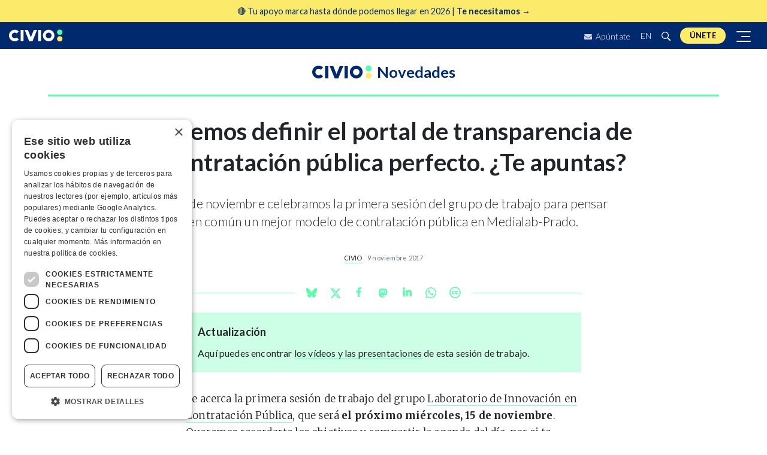

--- FILE ---
content_type: text/html
request_url: https://civio.es/novedades/2017/11/09/definamos-el-portal-de-transparencia-de-la-contratacion-publica-perfecto-te-apuntas/
body_size: 15797
content:











<!DOCTYPE html>
<html lang="es">
  <head>
    <meta charset="utf-8">
    <meta http-equiv="X-UA-Compatible" content="IE=edge">
    <meta name="viewport" content="width=device-width, initial-scale=1, shrink-to-fit=no">
    <title>Queremos definir el portal de transparencia de la contratación pública perfecto. ¿Te apuntas? | Civio</title>
    <meta name="description" content="El 15 de noviembre celebramos la primera sesión del grupo de trabajo para pensar en común un mejor modelo de contratación pública en Medialab-Prado.">
    
    
    <meta name="google-site-verification" content="ikU4i652Yz58S90LHovfuNWNNOgGQtXKp_ta-jJs02M" />

    <link rel="apple-touch-icon" sizes="180x180" href="/assets/img/apple-touch-icon.png">
    <link rel="icon" type="image/png" sizes="32x32" href="/assets/img/favicon-32x32.png">
    <link rel="icon" type="image/png" sizes="16x16" href="/assets/img/favicon-16x16.png">
    <link rel="manifest" href="/assets/img/manifest.json">
    <link rel="mask-icon" href="/assets/img/safari-pinned-tab.svg" color="#5bbad5">
    <meta name="theme-color" content="#ffffff">

    <!-- Facebook Open Graph metatags -->
    <meta property="og:title" content="Queremos definir el portal de transparencia de la contratación pública perfecto. ¿Te apuntas?" />
    <meta property="og:locale" content="es_ES" />
    <meta property="og:description" content="El 15 de noviembre celebramos la primera sesión del grupo de trabajo para pensar en común un mejor modelo de contratación pública en Medialab-Prado." />
    <meta property="og:url" content="https://civio.es/novedades/2017/11/09/definamos-el-portal-de-transparencia-de-la-contratacion-publica-perfecto-te-apuntas/" />
    <meta property="og:site_name" content="Civio" />
    <meta property="og:type" content="website" />
    <meta property="fb:app_id" content="863910230441844" />
    <meta property="og:image" content="https://civio.es/assets/img/civio-thumbnail.jpeg" />

    <link rel="stylesheet" href="/assets/main.min.css?1.11.03">
    <link rel="canonical" href="https://civio.es/novedades/2017/11/09/definamos-el-portal-de-transparencia-de-la-contratacion-publica-perfecto-te-apuntas/">
    <link rel="alternate" type="application/rss+xml" href="/feed.xml">
    <link rel="me" href="https://mastodon.social/@civio">

    <!-- Google Optimize -->
    <script src="https://www.googleoptimize.com/optimize.js?id=OPT-TZRDQQ4"></script>

    <script src="https://js.stripe.com/v3/"></script>

    <!-- Mailchimp -->
    
    <script id="mcjs">!function(c,h,i,m,p){m=c.createElement(h),p=c.getElementsByTagName(h)[0],m.async=1,m.src=i,p.parentNode.insertBefore(m,p)}(document,"script","https://chimpstatic.com/mcjs-connected/js/users/9416fe6b76f2c3f985c1f8e0f/3f7577ca4b4c099489d66e67c.js");</script>
    
  </head>

    <body class="post civio ">
    <!-- Google Tag Manager (noscript) -->
    <noscript><iframe src="https://www.googletagmanager.com/ns.html?id=GTM-NWPT55L" height="0" width="0" style="display:none;visibility:hidden"></iframe></noscript>

    <!--[if lte IE 9]>
    <div id="browser-alert" class="alert alert-danger text-center" role="alert">Lo sentimos, pero nuestra web <strong>no soporta versiones anteriores a Internet Explorer 10</strong>. Te recomendamos que <a href="http://whatbrowser.org/">actualices tu navegador</a>.</div>
    <![endif]-->

    










<!-- top anchor -->
 <div id="top" style="height: 0;"></div>

<!-- christmas 2023 top banner -->
  <!--  we introduce the campaign url inside the array, each one should be following a comma and a space -->
  
  
    

<!-- <a class="top-banner-container" href="/socios/?utm_medium=web&utm_source=banner-superior&utm_campaign=socios-2024"> -->
<a class="top-banner-container" 
  href="/socios/?utm_medium=web&utm_source=banner-superior&utm_campaign=fin-2025">
  <!-- text -->
  <div
    style="width: 100%; margin: auto; display: flex; flex-direction: row; row-gap: 1rem; justify-content: space-around; align-items: center">
    <div class="banner-text">
      <span>
        <!-- 🔎 Miles de personas ya exigen <strong>luz y taquígrafos sobre la gestión pública</strong>. -->
        <!-- 🔎 Únete a miles de personas que quieren <strong>luz sobre la gestión pública</strong> -->
        <!-- <strong>Lo que no sabemos nos está costando demasiado.</strong style="margin-right: 0.2rem;"> Por eso te necesitamos ahora 🔎  -->
        <!-- 📩 Información clara, directa y sin filtros sobre lo público | <strong>Suscríbete a nuestros boletines</strong> >> -->
        🔴 Tu apoyo marca hasta dónde podemos llegar en 2026 | <strong>Te necesitamos →  </strong> 
      </span>
      <!-- <div class="donors-intro"><strong>Necesitamos al menos 2.000 socios y socias en 2025</strong>. Aún faltan <span class="donors-counter">___</span> para lograrlo 🔎</div> -->
      <!-- <div class="donors-intro">Con las deducciones fiscales, <strong>ser de Civio puede costarte solo 14 euros</strong>. Ni un café al mes ☕️</div> -->
      <!-- <div class="donors-intro"><span><img style="width: 20px; height: auto;" src="https://civio.es/uploads/logo-whatsapp.png"></span> Informáte y actúa desde WhatsApp |  <strong style="text-decoration: underline;">Únete al nuevo canal de Civio</strong> 📲</div> -->
    </div>
  </div>
</a>

<style>
  /* container */
  .top-banner-container {
    background-color: #FCEB6A !important;
    /* background-color: #e1f7cb !important; */
    font-size: 1rem;
    padding: 0.8rem;
    display: block;
    text-align: center;
    z-index: 5000;
    position: relative;
  }

  @media (max-width: 991.98px) {
    .top-banner-container {
      z-index: 100;
    }
  }

  @media (min-width: 550px) {
    .top-banner-container {
      /* text-align: left; */
      text-align: center;
      padding: 0.5rem;
      font-size: 0.9rem;
    }

    /* .top-banner-container .banner-text {
          width: 70%;
        } */
  }

  .cta-button {
    height: 45px;
    letter-spacing: .02em;
    line-height: 45px;
    padding: 0 1.5rem;
    font-size: .913rem;
    font-weight: 600;
    background-color: #002a6d;
    color: #FFED6A;
    animation: appear 1s 4s forwards;
    transition: background .3s ease-in-out;

    /* quick fix to prevent two lines text */
    width: -webkit-fill-available; /* Chrome, Safari */
    width: -moz-available;         /* Firefox */
    width: fill-available;         /* Estándar (futuro) */
    max-width: 155px;
  }

  .cta-button:hover {
    background-color: #56ffa9;
    color: #002a6d
  }


  @media (max-width: 550px) {
    .cta-button {
      font-size: .78rem;
    }
  }
</style>
  

<!-- Projects nav -->
<nav id="navbar-landings-cont">
  <!-- blur background -->
  <div id="blurred-background"></div>

  <div id="navbar-landings" style="">
    <a class="navbar-brand" href="/#top" title="Civio" style="display:block">
      <svg width="200" height="45" class="icon icon-civio" viewBox="0 0 200 45" version="1.1" aria-hidden="true">
  <g fill-rule="evenodd">
    <path id="p1" d="M188.3 0c5.56 0 10.06 4.42 10.06 9.87 0 5.45-4.5 9.87-10.06 9.87-5.55 0-10.06-4.42-10.06-9.87 0-5.45 4.5-9.87 10.06-9.87z"/>
    <path id="p2" d="M178.24 34.4c0-5.46 4.5-9.88 10.06-9.88s10.06 4.42 10.06 9.87c0 5.4-4.5 9.83-10.06 9.83-5.55 0-10.06-4.43-10.06-9.87"/>
    <path d="M58 1.3h12l16.9 41.6h-12z"/>
    <path d="M104.2 1.3h-12L75.25 42.9h12zM36.46 7C28.12-1.35 14.6-1.35 6.26 7c-8.34 8.33-8.34 21.87 0 30.2 8.33 8.34 21.86 8.34 30.2 0l-7.55-7.55c-4.13 4.17-10.9 4.17-15.1 0s-4.14-10.93 0-15.1 10.97-4.17 15.1 0L36.5 7zM154.6 29.65c-4.17 4.17-10.94 4.17-15.1 0-4.17-4.17-4.17-10.93 0-15.1 4.16-4.17 10.93-4.17 15.1 0 4.16 4.17 4.16 10.93 0 15.1M162.15 7c-8.34-8.34-21.87-8.34-30.2 0-8.35 8.33-8.35 21.87 0 30.2 8.33 8.34 21.86 8.34 30.2 0 8.33-8.33 8.33-21.87 0-30.2M43.2 42.9h10.75V1.3H43.2zm65.04 0H119V1.3h-10.76z"/>
  </g>
</svg>
    </a>

    

    <ul id="navbar-utilities" class="navbar-nav" style="">
      <li class="nav-item d-none d-sm-block">
        <a href="/suscribete-a-nuestro-boletin/" class="nav-link newsletter">
          <svg width="13" height="9" viewBox="0 0 13 9" class="icon icon-mail" xmlns="http://www.w3.org/2000/svg">
  <path d="M12.7537 2.97188C12.8527 2.89922 13 2.96719 13 3.08203V7.875C13 8.49609 12.4541 9 11.7812 9H1.21875C0.545898 9 0 8.49609 0 7.875V3.08438C0 2.96719 0.144727 2.90156 0.246289 2.97422C0.815039 3.38203 1.56914 3.9 4.15898 5.63672C4.69473 5.99766 5.59863 6.75703 6.5 6.75234C7.40645 6.75938 8.32812 5.98359 8.84355 5.63672C11.4334 3.9 12.185 3.37969 12.7537 2.97188ZM6.5 6C7.08906 6.00938 7.93711 5.31563 8.36367 5.02969C11.733 2.77266 11.9895 2.57578 12.7664 2.01328C12.9137 1.90781 13 1.74375 13 1.57031V1.125C13 0.503906 12.4541 0 11.7812 0H1.21875C0.545898 0 0 0.503906 0 1.125V1.57031C0 1.74375 0.0863281 1.90547 0.233594 2.01328C1.01055 2.57344 1.26699 2.77266 4.63633 5.02969C5.06289 5.31563 5.91094 6.00938 6.5 6Z" fill="#E6EAF0"/>
  </svg>  
          Apúntate</a>
      </li>
      <li class="nav-item dropdown d-none d-sm-block" style="position: relative;top: 1px;">
        
        <a class="btn nav-link dropdown-toggle" href="/en/" lang="es" title="English">EN</a>
        
      </li>
      <li class="nav-item d-none d-sm-block">
        <a class="nav-link collapsed" data-toggle="collapse" href="#search-input-cont" aria-expanded="false" aria-controls="search-input" title="Buscar">
          <svg width="16" height="16" class="icon icon-search" version="1.1" viewBox="0 0 16 16" aria-hidden="true"><path fill-rule="evenodd" d="M15.7 13.3l-3.81-3.83A5.93 5.93 0 0 0 13 6c0-3.31-2.69-6-6-6S1 2.69 1 6s2.69 6 6 6c1.3 0 2.48-.41 3.47-1.11l3.83 3.81c.19.2.45.3.7.3.25 0 .52-.09.7-.3a.996.996 0 0 0 0-1.41v.01zM7 10.7c-2.59 0-4.7-2.11-4.7-4.7 0-2.59 2.11-4.7 4.7-4.7 2.59 0 4.7 2.11 4.7 4.7 0 2.59-2.11 4.7-4.7 4.7z"></path></svg>
          <svg width="5" height="5" class="icon icon-close" version="1.1" viewBox="0 0 12 16" aria-hidden="true"><polygon fill-rule="evenodd" points="7.48 8 11.23 11.75 9.75 13.23 6 9.48 2.25 13.23 0.77 11.75 4.52 8 0.77 4.25 2.25 2.77 6 6.52 9.75 2.77 11.23 4.25"></polygon></svg>
        </a>
      </li>
      <li class="nav-item" style="padding: 0 .5rem;">
        <a class="nav-link navbar-donate-btn" href="/socios/?utm_medium=web&utm_source=banner-top" title="Únete">Únete</a>
      </li>
      <button class="navbar-toggler collapsed" type="button" data-toggle="collapse" data-target="#lateral-navbar-cont" aria-controls="lateral-navbar-cont" aria-expanded="false" aria-label="Despliega navegación principal">
        <span></span>
        <span></span>
        <span></span>
      </button>
    </ul>
  </div>
  <div id="search-input-cont" class="collapse">
    <form action="/buscar/" method="get" id="search-input" class="search-input input-group">
  <label for="search-contents" class="a11y-visually-hidden">Buscar</label>
	<input class="form-control" type="text" name="q" id="search-contents" placeholder="Buscar" autocomplete="off">
  <div class="input-group-append">
    <button class="btn btn-primary input-group-text" type="submit" aria-label=" Buscar "><svg width="16" height="16" class="icon icon-search" version="1.1" viewBox="0 0 16 16" aria-hidden="true"><path fill-rule="evenodd" d="M15.7 13.3l-3.81-3.83A5.93 5.93 0 0 0 13 6c0-3.31-2.69-6-6-6S1 2.69 1 6s2.69 6 6 6c1.3 0 2.48-.41 3.47-1.11l3.83 3.81c.19.2.45.3.7.3.25 0 .52-.09.7-.3a.996.996 0 0 0 0-1.41v.01zM7 10.7c-2.59 0-4.7-2.11-4.7-4.7 0-2.59 2.11-4.7 4.7-4.7 2.59 0 4.7 2.11 4.7 4.7 0 2.59-2.11 4.7-4.7 4.7z"></path></svg></button>
  </div>
</form>
  </div>
  <nav class="navbar">
    <div id="lateral-navbar-cont" class="collapse navbar-collapse">
      <div id="lateral-navbar">
        <div class="navbar-brand" style="display: flex;justify-content: space-between;width: 100%;margin-right: 0;" >
          <a href="/">
            <svg width="200" height="45" class="icon icon-civio" viewBox="0 0 200 45" version="1.1" aria-hidden="true">
  <g fill-rule="evenodd">
    <path id="p1" d="M188.3 0c5.56 0 10.06 4.42 10.06 9.87 0 5.45-4.5 9.87-10.06 9.87-5.55 0-10.06-4.42-10.06-9.87 0-5.45 4.5-9.87 10.06-9.87z"/>
    <path id="p2" d="M178.24 34.4c0-5.46 4.5-9.88 10.06-9.88s10.06 4.42 10.06 9.87c0 5.4-4.5 9.83-10.06 9.83-5.55 0-10.06-4.43-10.06-9.87"/>
    <path d="M58 1.3h12l16.9 41.6h-12z"/>
    <path d="M104.2 1.3h-12L75.25 42.9h12zM36.46 7C28.12-1.35 14.6-1.35 6.26 7c-8.34 8.33-8.34 21.87 0 30.2 8.33 8.34 21.86 8.34 30.2 0l-7.55-7.55c-4.13 4.17-10.9 4.17-15.1 0s-4.14-10.93 0-15.1 10.97-4.17 15.1 0L36.5 7zM154.6 29.65c-4.17 4.17-10.94 4.17-15.1 0-4.17-4.17-4.17-10.93 0-15.1 4.16-4.17 10.93-4.17 15.1 0 4.16 4.17 4.16 10.93 0 15.1M162.15 7c-8.34-8.34-21.87-8.34-30.2 0-8.35 8.33-8.35 21.87 0 30.2 8.33 8.34 21.86 8.34 30.2 0 8.33-8.33 8.33-21.87 0-30.2M43.2 42.9h10.75V1.3H43.2zm65.04 0H119V1.3h-10.76z"/>
  </g>
</svg>
          </a>
          <button id="close-menu-button" type="button" data-toggle="collapse" data-target="#lateral-navbar-cont" aria-controls="lateral-navbar-cont" aria-expanded="false" aria-label="Despliega navegación principal">
            <svg width="5" height="5" class="icon icon-close" version="1.1" viewBox="0 0 12 16" aria-hidden="true"><polygon fill-rule="evenodd" points="7.48 8 11.23 11.75 9.75 13.23 6 9.48 2.25 13.23 0.77 11.75 4.52 8 0.77 4.25 2.25 2.77 6 6.52 9.75 2.77 11.23 4.25"></polygon></svg>
          </button>
        </div>
        <ul class="navbar-nav">
          <li class="nav-item">
            <details>
              <summary>Áreas</summary>
              <ul class="navbar-nav">
                

  <li class="nav-item">
    <a class="nav-link elboenuestrodecadadia" href="/el-boe-nuestro-de-cada-dia" title="El BOE nuestro de cada día">El BOE nuestro de cada día</a>
  </li>

  <li class="nav-item">
    <a class="nav-link lopublico" href="/lo-publico" title="Lo Público">Lo Público</a>
  </li>

  <li class="nav-item">
    <a class="nav-link sanidad" href="/sanidad" title="Sanidad">Sanidad</a>
  </li>

  <li class="nav-item">
    <a class="nav-link justicia" href="/justicia" title="Justicia">Justicia</a>
  </li>

  <li class="nav-item">
    <a class="nav-link contratacion" href="/contratacion" title="Contratación">Contratación</a>
  </li>

  <li class="nav-item">
    <a class="nav-link medioambiente" href="/medio-ambiente" title="Medio Ambiente">Medio Ambiente</a>
  </li>

  <li class="nav-item">
    <a class="nav-link transparencia" href="/transparencia" title="Transparencia">Transparencia</a>
  </li>

  <li class="nav-item">
    <a class="nav-link poder" href="/poder" title="Poder">Poder</a>
  </li>


              </ul>
            </details>
          </li>
          

  <li class="nav-item">
    <a class="nav-link"  href="/grandes-investigaciones" title="Grandes investigaciones">Grandes investigaciones</a>
  </li>

  <li class="nav-item">
    <a class="nav-link"  href="/accion" title="Acción">Acción</a>
  </li>

  <li class="nav-item">
    <a class="nav-link"  href="/herramientas" title="Herramientas">Herramientas</a>
  </li>

  <li class="nav-item">
    <a class="nav-link" target="_blank" href="https://datos.civio.es/" title="Datos">Datos</a>
  </li>

  <li class="nav-item">
    <a class="nav-link"  href="/nosotros" title="Nosotros">Nosotros</a>
  </li>


        </ul>

        <div class="nav-item" style="width: 100%;">
          <form class="newsletter-grid-form" id="mc-embedded-subscribe-form" name="mc-embedded-subscribe-form" method="post" action="//civio.us4.list-manage.com/subscribe/post?u=9416fe6b76f2c3f985c1f8e0f&amp;id=9d5b4c8cda&FORMULARIO=menu-lateral" target="_blank" rel="noopener">
            <span class="nav-form-label">
              Todas las novedades, directas a tu bandeja de correo
            </span>
            <div class="banner-subscribe-form input-group">
              <label for="mce-EMAIL" class="a11y-visually-hidden">Dirección de correo</label>
              <input id="mce-EMAIL" name="EMAIL" type="email" class="form-control" required="" placeholder="Email">
              <div class="input-group-append">
                <button class="btn btn-civio input-group-text" type="submit">Apúntate</button>
              </div>
            </div>
            <!-- Civio list checkbox -->
            <input style="visibility: hidden; position: absolute; left: -9999px;" type="checkbox" value="1" name="group[9][1]" id="mce-group[9]-9-0" checked="checked">
          </form>
        </div>

        <div class="nav-item" style="width: 100%;">
          <span class="nav-form-label">
            ¿Buscas algo en concreto?
          </span>
          <div id="search-input-lat-bar" >
            <form action="/buscar/" method="get" id="search-input" class="search-input input-group">
  <label for="search-contents" class="a11y-visually-hidden">Buscar</label>
	<input class="form-control" type="text" name="q" id="search-contents" placeholder="Buscar" autocomplete="off">
  <div class="input-group-append">
    <button class="btn btn-primary input-group-text" type="submit" aria-label=" Buscar "><svg width="16" height="16" class="icon icon-search" version="1.1" viewBox="0 0 16 16" aria-hidden="true"><path fill-rule="evenodd" d="M15.7 13.3l-3.81-3.83A5.93 5.93 0 0 0 13 6c0-3.31-2.69-6-6-6S1 2.69 1 6s2.69 6 6 6c1.3 0 2.48-.41 3.47-1.11l3.83 3.81c.19.2.45.3.7.3.25 0 .52-.09.7-.3a.996.996 0 0 0 0-1.41v.01zM7 10.7c-2.59 0-4.7-2.11-4.7-4.7 0-2.59 2.11-4.7 4.7-4.7 2.59 0 4.7 2.11 4.7 4.7 0 2.59-2.11 4.7-4.7 4.7z"></path></svg></button>
  </div>
</form>
          </div>
        </div>

        <div class="nav-item" style="padding: 0 .5rem;color:white">
          <a class="nav-link navbar-donate-btn" href="/socios/?utm_medium=web&utm_source=lat-menu" title="Únete aquí">Únete aquí</a>
        </div>

        <div class="nav-item rrss-container">
          <div class="social-share btn-group">
  <a class="btn" href="https://bsky.app/profile/civio.es" target="_blank" rel="noopener" title="Civio en Bluesky"><svg width="18" height="18" viewBox="0 0 568 501" class="icon icon-bluesky" version="1.1" aria-hidden="true"><path fill-rule="evenodd" d="M123.121 33.6637C188.241 82.5526 258.281 181.681 284 234.873C309.719 181.681 379.759 82.5526 444.879 33.6637C491.866 -1.61183 568 -28.9064 568 57.9464C568 75.2916 558.055 203.659 552.222 224.501C531.947 296.954 458.067 315.434 392.347 304.249C507.222 323.8 536.444 388.56 473.333 453.32C353.473 576.312 301.061 422.461 287.631 383.039C285.169 375.812 284.017 372.431 284 375.306C283.983 372.431 282.831 375.812 280.369 383.039C266.939 422.461 214.527 576.312 94.6667 453.32C31.5556 388.56 60.7778 323.8 175.653 304.249C109.933 315.434 36.0535 296.954 15.7778 224.501C9.94525 203.659 0 75.2916 0 57.9464C0 -28.9064 76.1345 -1.61183 123.121 33.6637Z" /></svg></a>
  <a class="btn" href="https://www.facebook.com/fundacioncivio" target="_blank" rel="noopener" title="Civio en Facebook"><svg width="18" height="18" class="icon icon-facebook" version="1.1" viewBox="0 0 9 18" aria-hidden="true"><path fill-rule="evenodd" d="M5.393 16V8.702h2.45l.367-2.845H5.393V4.04c0-.822.23-1.383 1.41-1.383H8.31V.11C8.05.077 7.154 0 6.113 0c-2.17 0-3.658 1.325-3.658 3.76v2.097H0v2.845h2.456V16h2.937z"/></svg></a>
  <a class="btn" href="https://www.instagram.com/civio.es" target="_blank" rel="noopener" title="Civio en Instagram"><svg width="18" height="18" class="icon icon-instagram" version="1.1" viewBox="0 0 448 512" aria-hidden="true"><path fill-rule="evenodd" d="M224.1 141c-63.6 0-114.9 51.3-114.9 114.9s51.3 114.9 114.9 114.9S339 319.5 339 255.9 287.7 141 224.1 141zm0 189.6c-41.1 0-74.7-33.5-74.7-74.7s33.5-74.7 74.7-74.7 74.7 33.5 74.7 74.7-33.6 74.7-74.7 74.7zm146.4-194.3c0 14.9-12 26.8-26.8 26.8-14.9 0-26.8-12-26.8-26.8s12-26.8 26.8-26.8 26.8 12 26.8 26.8zm76.1 27.2c-1.7-35.9-9.9-67.7-36.2-93.9-26.2-26.2-58-34.4-93.9-36.2-37-2.1-147.9-2.1-184.9 0-35.8 1.7-67.6 9.9-93.9 36.1s-34.4 58-36.2 93.9c-2.1 37-2.1 147.9 0 184.9 1.7 35.9 9.9 67.7 36.2 93.9s58 34.4 93.9 36.2c37 2.1 147.9 2.1 184.9 0 35.9-1.7 67.7-9.9 93.9-36.2 26.2-26.2 34.4-58 36.2-93.9 2.1-37 2.1-147.8 0-184.8zM398.8 388c-7.8 19.6-22.9 34.7-42.6 42.6-29.5 11.7-99.5 9-132.1 9s-102.7 2.6-132.1-9c-19.6-7.8-34.7-22.9-42.6-42.6-11.7-29.5-9-99.5-9-132.1s-2.6-102.7 9-132.1c7.8-19.6 22.9-34.7 42.6-42.6 29.5-11.7 99.5-9 132.1-9s102.7-2.6 132.1 9c19.6 7.8 34.7 22.9 42.6 42.6 11.7 29.5 9 99.5 9 132.1s2.7 102.7-9 132.1z"/></svg></a>
  <a class="btn" href="https://mastodon.social/@civio" target="_blank" rel="noopener" title="Civio en Mastodon"><svg width="17" height="17" viewBox="-10 -5 1034 1034" class="icon icon-mastodon" version="1.1" aria-hidden="true"><path fill-rule="evenodd" d="M499 112q-93 1 -166 11q-81 11 -128 33l-14 8q-16 10 -32 25q-22 21 -38 47q-21 33 -32 73q-14 47 -14 103v37q0 77 1 119q3 113 18 188q19 95 62 154q50 67 134 89q109 29 210 24q46 -3 88 -12q30 -7 55 -17l19 -8l-4 -75l-22 6q-28 6 -57 10q-41 6 -78 4q-53 -1 -80 -7 q-43 -8 -67 -30q-29 -25 -35 -72q-2 -14 -2 -29l25 6q31 6 65 10q48 7 93 9q42 2 92 -2q32 -2 88 -9t107 -30q49 -23 81.5 -54.5t38.5 -63.5q9 -45 13 -109q4 -46 5 -97v-41q0 -56 -14 -103q-11 -40 -32 -73q-16 -26 -38 -47q-15 -15 -32 -25q-12 -8 -14 -8 q-46 -22 -127 -33q-74 -10 -166 -11h-3zM367 267q73 0 109 56l24 39l24 -39q36 -56 109 -56q63 0 101 43t38 117v239h-95v-232q0 -74 -61 -74q-69 0 -69 88v127h-94v-127q0 -88 -69 -88q-61 0 -61 74v232h-95v-239q0 -74 38 -117t101 -43z" /></svg></a>
  <a class="btn" href="https://www.linkedin.com/company/fundacion-civio/" target="_blank" rel="noopener" title="Civio en Linkedin"><svg width="18" height="18" class="icon icon-linkedin" viewBox="0 0 18 18" fill="none" xmlns="http://www.w3.org/2000/svg">
  <path
    d="M5.49149 4.80908H2.48022C2.34657 4.80908 2.23828 4.91742 2.23828 5.05102V14.725C2.23828 14.8586 2.34657 14.9669 2.48022 14.9669H5.49149C5.62514 14.9669 5.73343 14.8586 5.73343 14.725V5.05102C5.73343 4.91742 5.62514 4.80908 5.49149 4.80908Z" />
  <path
    d="M3.98706 0C2.89139 0 2 0.890419 2 1.98489C2 3.07984 2.89139 3.9706 3.98706 3.9706C5.08187 3.9706 5.97253 3.07979 5.97253 1.98489C5.97258 0.890419 5.08187 0 3.98706 0Z" />
  <path
    d="M13.1541 4.5686C11.9446 4.5686 11.0506 5.08852 10.5083 5.67928V5.05097C10.5083 4.91738 10.4 4.80904 10.2664 4.80904H7.38256C7.24892 4.80904 7.14062 4.91738 7.14062 5.05097V14.7249C7.14062 14.8586 7.24892 14.9668 7.38256 14.9668H10.3873C10.5209 14.9668 10.6292 14.8586 10.6292 14.7249V9.93856C10.6292 8.32567 11.0673 7.69731 12.1916 7.69731C13.4161 7.69731 13.5134 8.70464 13.5134 10.0215V14.725C13.5134 14.8586 13.6217 14.9669 13.7553 14.9669H16.7611C16.8948 14.9669 17.0031 14.8586 17.0031 14.725V9.41864C17.0031 7.02033 16.5458 4.5686 13.1541 4.5686Z" />
</svg></a>
  <a class="btn" href="https://www.youtube.com/user/FundacionCivio" target="_blank" rel="noopener" title="Civio en Youtube"><svg width="17" height="17" class="icon icon-youtube" version="1.1" viewBox="0 0 16 16" aria-hidden="true"><path fill-rule="evenodd" d="M0 7.345c0-1.294.16-2.59.16-2.59s.156-1.1.636-1.587c.608-.637 1.408-.617 1.764-.684C3.84 2.36 8 2.324 8 2.324s3.362.004 5.6.166c.314.038.996.04 1.604.678.48.486.636 1.588.636 1.588S16 6.05 16 7.346v1.258c0 1.296-.16 2.59-.16 2.59s-.156 1.102-.636 1.588c-.608.638-1.29.64-1.604.678-2.238.162-5.6.166-5.6.166s-4.16-.037-5.44-.16c-.356-.067-1.156-.047-1.764-.684-.48-.487-.636-1.587-.636-1.587S0 9.9 0 8.605v-1.26zm6.348 2.73V5.58l4.323 2.255-4.32 2.24z"/></svg></a>
  <a class="btn" href="https://github.com/civio/" target="_blank" rel="noopener" title="Civio en Github"><svg width="17" height="17" class="icon icon-github" version="1.1" viewBox="0 0 16 16" aria-hidden="true"><path fill-rule="evenodd" d="M8,0 C3.58,0 0,3.58 0,8 C0,11.54 2.29,14.53 5.47,15.59 C5.87,15.66 6.02,15.42 6.02,15.21 C6.02,15.02 6.01,14.39 6.01,13.72 C4,14.09 3.48,13.23 3.32,12.78 C3.23,12.55 2.84,11.84 2.5,11.65 C2.22,11.5 1.82,11.13 2.49,11.12 C3.12,11.11 3.57,11.7 3.72,11.94 C4.44,13.15 5.59,12.81 6.05,12.6 C6.12,12.08 6.33,11.73 6.56,11.53 C4.78,11.33 2.92,10.64 2.92,7.58 C2.92,6.71 3.23,5.99 3.74,5.43 C3.66,5.23 3.38,4.41 3.82,3.31 C3.82,3.31 4.49,3.1 6.02,4.13 C6.66,3.95 7.34,3.86 8.02,3.86 C8.7,3.86 9.38,3.95 10.02,4.13 C11.55,3.09 12.22,3.31 12.22,3.31 C12.66,4.41 12.38,5.23 12.3,5.43 C12.81,5.99 13.12,6.7 13.12,7.58 C13.12,10.65 11.25,11.33 9.47,11.53 C9.76,11.78 10.01,12.26 10.01,13.01 C10.01,14.08 10,14.94 10,15.21 C10,15.42 10.15,15.67 10.55,15.59 C13.71,14.53 16,11.53 16,8 C16,3.58 12.42,0 8,0 L8,0 Z"/></svg></a>
  <a class="btn" href="/feed.xml" target="_blank" rel="noopener" title="Civio RSS feed"><svg width="18" height="18" class="icon icon-rss" version="1.1" viewBox="0 0 10 16" aria-hidden="true"><path fill-rule="evenodd" d="M2,13 L0,13 L0,11 C1.11,11 2,11.89 2,13 L2,13 Z M0,3 L0,4 C4.97,4 9,8.03 9,13 L10,13 C10,7.48 5.52,3 0,3 L0,3 Z M0,7 L0,8 C2.75,8 5,10.25 5,13 L6,13 C6,9.69 3.31,7 0,7 L0,7 Z"/></svg></a>
</div>
        </div>

        <div class="nav-item">
          
          <a class="nav-link" style="color: white;" href="/en/" lang="en" title="English website">English website</a>
          
        </div>

      </div>
    </div>
  </nav>
</nav>

<header class="site-header">

  <!-- Brand nav -->
  <nav id="navbar-brand-cont" class="navbar">
    <!-- Temporal message -->
    <!-- Note: need to uncomment all the margin-top CSS rules on #navbar-brand, #navbar-brand.small in order to have space for this message -->
    <!-- <a class="temporal-message" href="/aniversario">¡Celebramos <strong>10 años</strong>!<img class="small-confetti" src="/uploads/aniversario/confeti.svg"></a>  -->

    <!-- special header for special landings -->
    

    <div id="navbar-brand" class="small">
      <a class="navbar-brand" href="/" title="Civio">
        <svg width="100" height="23" class="icon icon-civio" viewBox="0 0 200 45" version="1.1" aria-hidden="true">
  <g fill-rule="evenodd">
    <path id="p1" d="M188.3 0c5.56 0 10.06 4.42 10.06 9.87 0 5.45-4.5 9.87-10.06 9.87-5.55 0-10.06-4.42-10.06-9.87 0-5.45 4.5-9.87 10.06-9.87z"/>
    <path id="p2" d="M178.24 34.4c0-5.46 4.5-9.88 10.06-9.88s10.06 4.42 10.06 9.87c0 5.4-4.5 9.83-10.06 9.83-5.55 0-10.06-4.43-10.06-9.87"/>
    <path d="M58 1.3h12l16.9 41.6h-12z"/>
    <path d="M104.2 1.3h-12L75.25 42.9h12zM36.46 7C28.12-1.35 14.6-1.35 6.26 7c-8.34 8.33-8.34 21.87 0 30.2 8.33 8.34 21.86 8.34 30.2 0l-7.55-7.55c-4.13 4.17-10.9 4.17-15.1 0s-4.14-10.93 0-15.1 10.97-4.17 15.1 0L36.5 7zM154.6 29.65c-4.17 4.17-10.94 4.17-15.1 0-4.17-4.17-4.17-10.93 0-15.1 4.16-4.17 10.93-4.17 15.1 0 4.16 4.17 4.16 10.93 0 15.1M162.15 7c-8.34-8.34-21.87-8.34-30.2 0-8.35 8.33-8.35 21.87 0 30.2 8.33 8.34 21.86 8.34 30.2 0 8.33-8.33 8.33-21.87 0-30.2M43.2 42.9h10.75V1.3H43.2zm65.04 0H119V1.3h-10.76z"/>
  </g>
</svg>
        
      </a>

      
      <a class="navbar-brand-project" href="/nosotros/novedades" title="Novedades<i> de Civio</i>">
      	
       		<span>Novedades<i> de Civio</i></span>
       	
      </a>
      
    </div>

    
  </nav>
  <!-- Areas nav -->
  
</header>


<main class="page-content" aria-label="Content">

  <noscript>
    <div class="mx-auto" style="max-width: 1120px;">
      <div class="alert alert-danger mb-0 mt-4" role="alert"><strong>Tienes deshabilitado Javascript en tu navegador</strong> por lo que puede que algunas funcionalidades de nuestra web no funcionen correctamente.</div>
    </div>
  </noscript>

  <article class="post" data-area="civio"
  data-path="/novedades/2017/11/09/definamos-el-portal-de-transparencia-de-la-contratacion-publica-perfecto-te-apuntas/" >

  <div class="post-image">
  
</div>

  <header class="post-header">
    <h1 class="post-title">Queremos definir el portal de transparencia de la contratación pública perfecto. ¿Te apuntas?</h1>
    
    <h2 class="post-lead">El 15 de noviembre celebramos la primera sesión del grupo de trabajo para pensar en común un mejor modelo de contratación pública en Medialab-Prado.</h2>
    
    <div class="post-meta">
      
<div class="post-authors">
  
    
    
    
      <div class="post-author">
    
    
    
      
      
      
        <a href="/equipo/civio/" title="Civio">Civio</a>
      
      
      
      
    
</div>
    
  
</div>

      
  
  
  <time datetime="2017-11-09T10:01:00+01:00">9 noviembre 2017</time>

    </div>
    <div class="social-share-small">
  <ul class="social-share" aria-label="Comparte en redes sociales">
    <li>
      <a class="btn" 
        href="https://bsky.app/intent/compose?text=Queremos+definir+el+portal+de+transparencia+de+la+contrataci%C3%B3n+p%C3%BAblica+perfecto.+%C2%BFTe+apuntas%3F%20vía%20%40civio.es%20https%3A%2F%2Fcivio.es%2Fnovedades%2F2017%2F11%2F09%2Fdefinamos-el-portal-de-transparencia-de-la-contratacion-publica-perfecto-te-apuntas%2F%3Futm_campaign%3Dshare%26utm_source%3Dbluesky%26utm_medium%3Dweb"
        target="_blank"
        rel="noopener noreferrer"
        aria-label="Comparte en Bluesky: Queremos definir el portal de transparencia de la contratación pública perfecto. ¿Te apuntas?">
        <svg width="18" height="18" viewBox="0 0 568 501" class="icon icon-bluesky" version="1.1" aria-hidden="true"><path fill-rule="evenodd" d="M123.121 33.6637C188.241 82.5526 258.281 181.681 284 234.873C309.719 181.681 379.759 82.5526 444.879 33.6637C491.866 -1.61183 568 -28.9064 568 57.9464C568 75.2916 558.055 203.659 552.222 224.501C531.947 296.954 458.067 315.434 392.347 304.249C507.222 323.8 536.444 388.56 473.333 453.32C353.473 576.312 301.061 422.461 287.631 383.039C285.169 375.812 284.017 372.431 284 375.306C283.983 372.431 282.831 375.812 280.369 383.039C266.939 422.461 214.527 576.312 94.6667 453.32C31.5556 388.56 60.7778 323.8 175.653 304.249C109.933 315.434 36.0535 296.954 15.7778 224.501C9.94525 203.659 0 75.2916 0 57.9464C0 -28.9064 76.1345 -1.61183 123.121 33.6637Z" /></svg>
      </a>
    </li>
    
    <li>
      <a class="btn" 
        href="https://twitter.com/intent/tweet?text=Queremos+definir+el+portal+de+transparencia+de+la+contrataci%C3%B3n+p%C3%BAblica+perfecto.+%C2%BFTe+apuntas%3F.%20https%3A%2F%2Fcivio.es%2Fnovedades%2F2017%2F11%2F09%2Fdefinamos-el-portal-de-transparencia-de-la-contratacion-publica-perfecto-te-apuntas%2F%3Futm_campaign%3Dshare%26utm_source%3Dtwitter%26utm_medium%3Dweb%20vía%20%40civio"
        target="_blank"
        rel="noopener noreferrer"
        aria-label="Comparte en Twitter/XComparte en: Queremos definir el portal de transparencia de la contratación pública perfecto. ¿Te apuntas?">
        <svg width="17" height="17" class="icon icon-twitter" version="1.1" viewBox="0 0 16 16" aria-hidden="true"><path d="M13.4.8h2.6l-5.7,6.5,6.7,8.9h-5.2l-4.1-5.4-4.7,5.4H.4l6.1-7L0,.8h5.4l3.7,4.9L13.4.8ZM12.5,14.6h1.4L4.6,2.3h-1.6l9.4,12.3h0Z"/></svg>
      </a>
    </li>
    
    <li>
      <a class="btn" 
        href="https://www.facebook.com/sharer/sharer.php?display=popup&u=https%3A%2F%2Fcivio.es%2Fnovedades%2F2017%2F11%2F09%2Fdefinamos-el-portal-de-transparencia-de-la-contratacion-publica-perfecto-te-apuntas%2F%3Futm_campaign%3Dshare%26utm_source%3Dfacebook%26utm_medium%3Dweb"
        target="_blank"
        rel="noopener noreferrer"
        aria-label="Comparte en Facebook: Queremos definir el portal de transparencia de la contratación pública perfecto. ¿Te apuntas?">
        <svg width="18" height="18" class="icon icon-facebook" version="1.1" viewBox="0 0 9 18" aria-hidden="true"><path fill-rule="evenodd" d="M5.393 16V8.702h2.45l.367-2.845H5.393V4.04c0-.822.23-1.383 1.41-1.383H8.31V.11C8.05.077 7.154 0 6.113 0c-2.17 0-3.658 1.325-3.658 3.76v2.097H0v2.845h2.456V16h2.937z"/></svg>
      </a>
    </li>
    
    <li>
      <a class="btn" 
        href="https://mastodonshare.com/?text=Queremos+definir+el+portal+de+transparencia+de+la+contrataci%C3%B3n+p%C3%BAblica+perfecto.+%C2%BFTe+apuntas%3F%20vía%20%40civio%40mastodon.social%0A%0Ahttps%3A%2F%2Fcivio.es%2Fnovedades%2F2017%2F11%2F09%2Fdefinamos-el-portal-de-transparencia-de-la-contratacion-publica-perfecto-te-apuntas%2F%3Futm_campaign%3Dshare%26utm_source%3Dmastodon%26utm_medium%3Dweb"
        target="_blank"
        rel="noopener noreferrer"
        aria-label="Comparte en Mastodon: Queremos definir el portal de transparencia de la contratación pública perfecto. ¿Te apuntas?">
        <svg width="17" height="17" viewBox="-10 -5 1034 1034" class="icon icon-mastodon" version="1.1" aria-hidden="true"><path fill-rule="evenodd" d="M499 112q-93 1 -166 11q-81 11 -128 33l-14 8q-16 10 -32 25q-22 21 -38 47q-21 33 -32 73q-14 47 -14 103v37q0 77 1 119q3 113 18 188q19 95 62 154q50 67 134 89q109 29 210 24q46 -3 88 -12q30 -7 55 -17l19 -8l-4 -75l-22 6q-28 6 -57 10q-41 6 -78 4q-53 -1 -80 -7 q-43 -8 -67 -30q-29 -25 -35 -72q-2 -14 -2 -29l25 6q31 6 65 10q48 7 93 9q42 2 92 -2q32 -2 88 -9t107 -30q49 -23 81.5 -54.5t38.5 -63.5q9 -45 13 -109q4 -46 5 -97v-41q0 -56 -14 -103q-11 -40 -32 -73q-16 -26 -38 -47q-15 -15 -32 -25q-12 -8 -14 -8 q-46 -22 -127 -33q-74 -10 -166 -11h-3zM367 267q73 0 109 56l24 39l24 -39q36 -56 109 -56q63 0 101 43t38 117v239h-95v-232q0 -74 -61 -74q-69 0 -69 88v127h-94v-127q0 -88 -69 -88q-61 0 -61 74v232h-95v-239q0 -74 38 -117t101 -43z" /></svg>
      </a>
    </li>

    <li>
      <a class="btn" 
        href="http://linkedin.com/shareArticle?url=Queremos+definir+el+portal+de+transparencia+de+la+contrataci%C3%B3n+p%C3%BAblica+perfecto.+%C2%BFTe+apuntas%3F%20vía%20%40civio.es%20https%3A%2F%2Fcivio.es%2Fnovedades%2F2017%2F11%2F09%2Fdefinamos-el-portal-de-transparencia-de-la-contratacion-publica-perfecto-te-apuntas%2F%3Futm_campaign%3Dshare%26utm_source%3Dlinkedin%26utm_medium%3Dweb"
        aria-label="Comparte en WhatsApp: Queremos definir el portal de transparencia de la contratación pública perfecto. ¿Te apuntas?">
        <svg width="18" height="18" class="icon icon-linkedin" viewBox="0 0 18 18" fill="none" xmlns="http://www.w3.org/2000/svg">
  <path
    d="M5.49149 4.80908H2.48022C2.34657 4.80908 2.23828 4.91742 2.23828 5.05102V14.725C2.23828 14.8586 2.34657 14.9669 2.48022 14.9669H5.49149C5.62514 14.9669 5.73343 14.8586 5.73343 14.725V5.05102C5.73343 4.91742 5.62514 4.80908 5.49149 4.80908Z" />
  <path
    d="M3.98706 0C2.89139 0 2 0.890419 2 1.98489C2 3.07984 2.89139 3.9706 3.98706 3.9706C5.08187 3.9706 5.97253 3.07979 5.97253 1.98489C5.97258 0.890419 5.08187 0 3.98706 0Z" />
  <path
    d="M13.1541 4.5686C11.9446 4.5686 11.0506 5.08852 10.5083 5.67928V5.05097C10.5083 4.91738 10.4 4.80904 10.2664 4.80904H7.38256C7.24892 4.80904 7.14062 4.91738 7.14062 5.05097V14.7249C7.14062 14.8586 7.24892 14.9668 7.38256 14.9668H10.3873C10.5209 14.9668 10.6292 14.8586 10.6292 14.7249V9.93856C10.6292 8.32567 11.0673 7.69731 12.1916 7.69731C13.4161 7.69731 13.5134 8.70464 13.5134 10.0215V14.725C13.5134 14.8586 13.6217 14.9669 13.7553 14.9669H16.7611C16.8948 14.9669 17.0031 14.8586 17.0031 14.725V9.41864C17.0031 7.02033 16.5458 4.5686 13.1541 4.5686Z" />
</svg>
      </a>
    </li>
    
    <li>
      <a class="btn" 
        href="whatsapp://send?text=Leído%20en%20Civio%3A%20Queremos+definir+el+portal+de+transparencia+de+la+contrataci%C3%B3n+p%C3%BAblica+perfecto.+%C2%BFTe+apuntas%3F.%20https%3A%2F%2Fcivio.es%2Fnovedades%2F2017%2F11%2F09%2Fdefinamos-el-portal-de-transparencia-de-la-contratacion-publica-perfecto-te-apuntas%2F%3Futm_campaign%3Dshare%26utm_source%3Dwhatsapp%26utm_medium%3Dweb.%20Quizás%20te%20interese."
        aria-label="Comparte en WhatsApp: Queremos definir el portal de transparencia de la contratación pública perfecto. ¿Te apuntas?">
        <svg width="18" height="18" class="icon icon-whatsapp" version="1.1" viewBox="0 0 16 16" aria-hidden="true"><path fill-rule="evenodd" d="M11.665 9.588c-.2-.1-1.177-.578-1.36-.644-.182-.067-.315-.1-.448.1-.132.197-.514.643-.63.775-.116.13-.232.14-.43.05-.2-.1-.842-.31-1.602-.99-.592-.53-.99-1.18-1.107-1.38-.116-.2-.013-.31.087-.41.09-.09.2-.23.3-.35.098-.12.13-.2.198-.33.066-.14.033-.25-.017-.35-.05-.1-.448-1.08-.614-1.47-.16-.39-.325-.34-.448-.34-.115-.01-.248-.01-.38-.01-.134 0-.35.05-.532.24-.182.2-.696.68-.696 1.65s.713 1.91.812 2.05c.1.13 1.404 2.13 3.4 2.99.476.2.846.32 1.136.42.476.15.91.13 1.253.08.383-.06 1.178-.48 1.344-.95.17-.47.17-.86.12-.95-.05-.09-.18-.14-.38-.23M8.04 14.5h-.01c-1.18 0-2.35-.32-3.37-.92l-.24-.143-2.5.65.67-2.43-.16-.25c-.66-1.05-1.01-2.26-1.01-3.506 0-3.63 2.97-6.59 6.628-6.59 1.77 0 3.43.69 4.68 1.94 1.25 1.24 1.94 2.9 1.94 4.66-.003 3.63-2.973 6.59-6.623 6.59M13.68 2.3C12.16.83 10.16 0 8.03 0 3.642 0 .07 3.556.067 7.928c0 1.397.366 2.76 1.063 3.964L0 16l4.223-1.102c1.164.63 2.474.964 3.807.965h.004c4.39 0 7.964-3.557 7.966-7.93 0-2.117-.827-4.11-2.33-5.608"/></svg>
      </a>
    </li>
    
    
    <li>
      <a class="btn" 
        href="#republish-modal" 
        data-toggle="modal" 
        data-target="#republish-modal" 
        data-path="/novedades/2017/11/09/definamos-el-portal-de-transparencia-de-la-contratacion-publica-perfecto-te-apuntas/"
        aria-label="Re-publica este artículo">
        <svg width="19px" height="19px" class="icon icon-cc" version="1.1" viewBox="0 0 16 16" aria-hidden="true"><path fill-rule="evenodd" d="M7.9.124c-2.17 0-4.08.803-5.556 2.3C.824 3.966 0 5.965 0 8.046c0 2.106.803 4.06 2.322 5.579 1.52 1.52 3.495 2.344 5.579 2.344 2.084-.002 4.103-.826 5.665-2.367 1.476-1.454 2.258-3.386 2.258-5.557 0-2.148-.782-4.102-2.28-5.6C12.026.926 10.072.124 7.902.124zm.022 1.432c1.78 0 3.365.673 4.602 1.91 1.215 1.216 1.866 2.822 1.866 4.58 0 1.78-.63 3.343-1.845 4.537-1.28 1.258-2.93 1.93-4.623 1.93-1.715.002-3.32-.67-4.558-1.91-1.237-1.236-1.932-2.864-1.932-4.557 0-1.714.695-3.342 1.932-4.6 1.216-1.238 2.78-1.89 4.558-1.89z"/><path d="M7.82 6.73c-.448-.816-1.21-1.14-2.097-1.14-1.29 0-2.317.912-2.317 2.456 0 1.57.965 2.458 2.36 2.458.896 0 1.66-.492 2.08-1.238l-.982-.5c-.22.527-.553.684-.974.684-.73 0-1.062-.605-1.062-1.403 0-.8.28-1.405 1.06-1.405.212 0 .633.114.88.64L7.82 6.73zM12.39 6.73c-.447-.816-1.21-1.14-2.097-1.14-1.29 0-2.317.912-2.317 2.456 0 1.57.966 2.458 2.36 2.458.896 0 1.66-.492 2.08-1.238l-.982-.5c-.22.527-.553.684-.974.684-.73 0-1.062-.605-1.062-1.403 0-.8.28-1.405 1.062-1.405.21 0 .63.114.877.64l1.053-.552z"/></svg>
      </a>
    </li>
    
  </ul>
</div>

    

  <!-- Filter tags that are grandesInvestigaciones -->
  
  

  <!-- Note according to the results -->
  

  </header>

  <div class="post-content">
    <div class="nota">
  <h4 id="actualizacin">Actualización</h4>

  <p>Aquí puedes encontrar <a href="https://civio.es/laboratorio-de-innovacion-en-la-contratacion-publica/#definiendo-el-portal-de-transparencia-de-la-contratacin-perfecto">los vídeos y las presentaciones</a> de esta sesión de trabajo.</p>
</div>

<p>Se acerca la primera sesión de trabajo del grupo <a href="">Laboratorio de Innovación en Contratación Pública</a>, que será <strong>el próximo miércoles, 15 de noviembre</strong>. Queremos recordarte los objetivos y compartir la agenda del día, por si te interesa participar.</p>

<div class="despiece">
  <p><strong>Lugar y hora</strong>: En el <strong><a href="https://www.google.es/maps/dir/''/medialab\+prado/data=!4m5!4m4!1m0!1m2!1m1!1s0xd4226288a4fb7f7:0xd69ac9ed8a94df3d?sa=X&amp;ved=0ahUKEwjtgNuXvrHXAhVD8IMKHVh7ArkQ9RcIkAEwEg">Medialab-Prado </a></strong>(Calle de la Alameda, 15. Madrid), sala Auditorio, <strong>de 10h a 14h</strong>.</p>
</div>

<p>El <a href="https://civio.es/novedades/2017/10/09/laboratorio-de-innovacion-en-contratacion-publica/">propósito</a> del grupo de trabajo es definir entre todos un mejor modelo de contratación pública, más centrado en la rendición de cuentas ante los ciudadanos y más transparente y accesible.</p>

<p>Esta sesión de trabajo se llama <strong>En busca del portal de transparencia de la contratación perfecto</strong>. Primero conoceremos experiencias dentro de administraciones públicas y después nos pondremos manos a la obra: trabajaremos en grupo para definir ese portal ideal. Uno de los frutos de la sesión será un entregable en forma de dossier con recomendaciones sobre <strong>qué información se debe publicar, y cómo</strong>, en un portal de contratos públicos.</p>

<div class="despiece">

  <h4 id="agenda-provisional">Agenda provisional</h4>

  <ul>
    <li>
      <p><strong>10:00h</strong> / <strong>Breve presentación del grupo</strong>, sus objetivos, ponentes del día y trabajo a realizar en común, además de las nuevas obligaciones de publicación que establece la reforma de la Ley de Contratos, por <strong>Eva Belmonte</strong>, <strong>responsable de proyectos de Civio</strong>.</p>
    </li>
    <li>
      <p><strong>10:30h</strong> / <strong>Albert Olives Estruch</strong>, <strong>responsable de análisis económico de la Dirección General de Contratación Pública de la Generalitat de Catalunya</strong>, nos contará los pasos, avances y retos dentro de un administración para abrir la información relacionada con sus contratos. Intervención y turno de preguntas.</p>
    </li>
    <li>
      <p><strong>11:15h</strong> / <strong>Begoña Fernández</strong>, <strong>directora general de Contratación y Servicios del Ayuntamiento de Madrid</strong>, compartirá su experiencia sobre la apertura de la información contractual, los retos y los incentivos en una entidad pública. Intervención y turno de preguntas.</p>
    </li>
    <li>
      <p><strong>12:15h</strong> / <strong>Inicio del trabajo en común</strong> para establecer qué información sobre contratación pública debería publicarse en un portal y cómo.</p>
    </li>
    <li>
      <p><strong>14:00h</strong> / Fin de la sesión.</p>
    </li>
  </ul>
</div>

<p>El documento creado en el grupo de trabajo será un primer borrador, que compatiremos para que entre todos los participantes podamos aportar y crear una guía de <strong>qué se debería publicar y cómo en un portal de contratación</strong>. Una guía que, después, facilitaremos de forma abierta a las administraciones públicas.</p>

<p>De paso, te informamos de que <strong>la nueva Ley de Contratos del Sector Público ha llegado hoy al BOE</strong>, y <strong><a href="https://civio.es/el-boe-nuestro-de-cada-dia/2017/11/09/la-reforma-de-la-contratacion-publica-entrara-en-vigor-el-proximo-9-de-marzo/">entrará en vigor el 9 de marzo</a></strong>. Profundizaremos en las novedades que supone a lo largo de la sesión. A los que no podáis asistir, os facilitaremos acceso a todos los materiales para poder enriquecerlos con vuestro feedback.</p>

<p>Para estar al tanto de <strong>todas las novedades y compartir ideas con otros participantes del grupo</strong>, puedes inscribirte en la <strong><a href="http://listas.medialab-prado.es/cgi-bin/mailman/listinfo/contratacionpublica">lista de correo</a></strong> de esta iniciativa.</p>

<p>Nos vemos allí.</p>

<div>





<a href="/laboratorio-de-innovacion-en-la-contratacion-publica/" class="post-item size-xl banner civio">
  <div class="post-item-content">
  
  <div class="banner-text"><h2 id="laboratorio-de-innovación-en-contratación-pública">Laboratorio de Innovación en Contratación Pública</h2>

<p>Definimos en común un modelo de contratación pública <strong>más transparente</strong> y orientado a la <strong>prevención de la corrupción</strong>. Esto es lo que hemos aprendido.</p>
</div>
  <img class="img-fluid" src="/uploads/laboratorio-innovacion-contratacion.jpg" />
  </div>
</a>



</div>


    <!-- Conversion module -->
    
    
  </div>

  <div class="post-footer container-fluid">
    
<div class="post-tags">

	
	
    <a href="/tag/eventos/" title="eventos">eventos</a>
	

	
	
    <a href="/tag/grupo-de-contratacion-medialab/" title="grupo de contratación Medialab">grupo de contratación Medialab</a>
	

</div>

    <ul class="social-share row" aria-label="Comparte en redes sociales">
	<li class="col bluesky" >
		<a 
			href="https://bsky.app/intent/compose?text=Queremos+definir+el+portal+de+transparencia+de+la+contrataci%C3%B3n+p%C3%BAblica+perfecto.+%C2%BFTe+apuntas%3F%20vía%20%40civio.es%20https%3A%2F%2Fcivio.es%2Fnovedades%2F2017%2F11%2F09%2Fdefinamos-el-portal-de-transparencia-de-la-contratacion-publica-perfecto-te-apuntas%2F%3Futm_campaign%3Dshare%26utm_source%3Dbluesky%26utm_medium%3Dweb"
			target="_blank"
			rel="noopener noreferrer">
			<svg width="18" height="18" viewBox="0 0 568 501" class="icon icon-bluesky" version="1.1" aria-hidden="true"><path fill-rule="evenodd" d="M123.121 33.6637C188.241 82.5526 258.281 181.681 284 234.873C309.719 181.681 379.759 82.5526 444.879 33.6637C491.866 -1.61183 568 -28.9064 568 57.9464C568 75.2916 558.055 203.659 552.222 224.501C531.947 296.954 458.067 315.434 392.347 304.249C507.222 323.8 536.444 388.56 473.333 453.32C353.473 576.312 301.061 422.461 287.631 383.039C285.169 375.812 284.017 372.431 284 375.306C283.983 372.431 282.831 375.812 280.369 383.039C266.939 422.461 214.527 576.312 94.6667 453.32C31.5556 388.56 60.7778 323.8 175.653 304.249C109.933 315.434 36.0535 296.954 15.7778 224.501C9.94525 203.659 0 75.2916 0 57.9464C0 -28.9064 76.1345 -1.61183 123.121 33.6637Z" /></svg> 
			<span class="sr-only">Comparte en </span><span style="display:block">Bluesky</span>
		</a>
	</li>
	
	<li class="col twitter">
		<a  
			href="https://twitter.com/intent/tweet?text=Queremos+definir+el+portal+de+transparencia+de+la+contrataci%C3%B3n+p%C3%BAblica+perfecto.+%C2%BFTe+apuntas%3F.%20https%3A%2F%2Fcivio.es%2Fnovedades%2F2017%2F11%2F09%2Fdefinamos-el-portal-de-transparencia-de-la-contratacion-publica-perfecto-te-apuntas%2F%3Futm_campaign%3Dshare%26utm_source%3Dtwitter%26utm_medium%3Dweb%20vía%20%40civio"
			target="_blank"
			rel="noopener noreferrer">
			<svg width="17" height="17" class="icon icon-twitter" version="1.1" viewBox="0 0 16 16" aria-hidden="true"><path d="M13.4.8h2.6l-5.7,6.5,6.7,8.9h-5.2l-4.1-5.4-4.7,5.4H.4l6.1-7L0,.8h5.4l3.7,4.9L13.4.8ZM12.5,14.6h1.4L4.6,2.3h-1.6l9.4,12.3h0Z"/></svg> 
			<span class="sr-only">Comparte en </span><span style="display:block">Twitter</span>
		</a>
	</li>
	
	<li class="col facebook" >
		<a 
			href="https://www.facebook.com/sharer/sharer.php?u=https%3A%2F%2Fcivio.es%2Fnovedades%2F2017%2F11%2F09%2Fdefinamos-el-portal-de-transparencia-de-la-contratacion-publica-perfecto-te-apuntas%2F%3Futm_campaign%3Dshare%26utm_source%3Dfacebook%26utm_medium%3Dweb"
			target="_blank"
			rel="noopener noreferrer">
			<svg width="18" height="18" class="icon icon-facebook" version="1.1" viewBox="0 0 9 18" aria-hidden="true"><path fill-rule="evenodd" d="M5.393 16V8.702h2.45l.367-2.845H5.393V4.04c0-.822.23-1.383 1.41-1.383H8.31V.11C8.05.077 7.154 0 6.113 0c-2.17 0-3.658 1.325-3.658 3.76v2.097H0v2.845h2.456V16h2.937z"/></svg> 
			<span class="sr-only">Comparte en </span><span style="display:block">Facebook</span>
		</a>
	</li>
	
	<li class="col mastodon">
		<a  
			href="https://mastodonshare.com/?text=Queremos+definir+el+portal+de+transparencia+de+la+contrataci%C3%B3n+p%C3%BAblica+perfecto.+%C2%BFTe+apuntas%3F%20vía%20%40civio%40mastodon.social%0A%0Ahttps%3A%2F%2Fcivio.es%2Fnovedades%2F2017%2F11%2F09%2Fdefinamos-el-portal-de-transparencia-de-la-contratacion-publica-perfecto-te-apuntas%2F%3Futm_campaign%3Dshare%26utm_source%3Dmastodon%26utm_medium%3Dweb"
			target="_blank"
			rel="noopener noreferrer">
			<svg width="17" height="17" viewBox="-10 -5 1034 1034" class="icon icon-mastodon" version="1.1" aria-hidden="true"><path fill-rule="evenodd" d="M499 112q-93 1 -166 11q-81 11 -128 33l-14 8q-16 10 -32 25q-22 21 -38 47q-21 33 -32 73q-14 47 -14 103v37q0 77 1 119q3 113 18 188q19 95 62 154q50 67 134 89q109 29 210 24q46 -3 88 -12q30 -7 55 -17l19 -8l-4 -75l-22 6q-28 6 -57 10q-41 6 -78 4q-53 -1 -80 -7 q-43 -8 -67 -30q-29 -25 -35 -72q-2 -14 -2 -29l25 6q31 6 65 10q48 7 93 9q42 2 92 -2q32 -2 88 -9t107 -30q49 -23 81.5 -54.5t38.5 -63.5q9 -45 13 -109q4 -46 5 -97v-41q0 -56 -14 -103q-11 -40 -32 -73q-16 -26 -38 -47q-15 -15 -32 -25q-12 -8 -14 -8 q-46 -22 -127 -33q-74 -10 -166 -11h-3zM367 267q73 0 109 56l24 39l24 -39q36 -56 109 -56q63 0 101 43t38 117v239h-95v-232q0 -74 -61 -74q-69 0 -69 88v127h-94v-127q0 -88 -69 -88q-61 0 -61 74v232h-95v-239q0 -74 38 -117t101 -43z" /></svg> 
			<span class="sr-only">Comparte en </span><span style="display:block">Mastodon</span>
		</a>
	</li>

	<li class="col linkedin">
		<a  
			href="http://linkedin.com/shareArticle?url=Queremos+definir+el+portal+de+transparencia+de+la+contrataci%C3%B3n+p%C3%BAblica+perfecto.+%C2%BFTe+apuntas%3F%20vía%20%40civio.es%20https%3A%2F%2Fcivio.es%2Fnovedades%2F2017%2F11%2F09%2Fdefinamos-el-portal-de-transparencia-de-la-contratacion-publica-perfecto-te-apuntas%2F%3Futm_campaign%3Dshare%26utm_source%3Dlinkedin%26utm_medium%3Dweb"
			target="_blank"
			rel="noopener noreferrer">
			<svg width="18" height="18" class="icon icon-linkedin" viewBox="0 0 18 18" fill="none" xmlns="http://www.w3.org/2000/svg">
  <path
    d="M5.49149 4.80908H2.48022C2.34657 4.80908 2.23828 4.91742 2.23828 5.05102V14.725C2.23828 14.8586 2.34657 14.9669 2.48022 14.9669H5.49149C5.62514 14.9669 5.73343 14.8586 5.73343 14.725V5.05102C5.73343 4.91742 5.62514 4.80908 5.49149 4.80908Z" />
  <path
    d="M3.98706 0C2.89139 0 2 0.890419 2 1.98489C2 3.07984 2.89139 3.9706 3.98706 3.9706C5.08187 3.9706 5.97253 3.07979 5.97253 1.98489C5.97258 0.890419 5.08187 0 3.98706 0Z" />
  <path
    d="M13.1541 4.5686C11.9446 4.5686 11.0506 5.08852 10.5083 5.67928V5.05097C10.5083 4.91738 10.4 4.80904 10.2664 4.80904H7.38256C7.24892 4.80904 7.14062 4.91738 7.14062 5.05097V14.7249C7.14062 14.8586 7.24892 14.9668 7.38256 14.9668H10.3873C10.5209 14.9668 10.6292 14.8586 10.6292 14.7249V9.93856C10.6292 8.32567 11.0673 7.69731 12.1916 7.69731C13.4161 7.69731 13.5134 8.70464 13.5134 10.0215V14.725C13.5134 14.8586 13.6217 14.9669 13.7553 14.9669H16.7611C16.8948 14.9669 17.0031 14.8586 17.0031 14.725V9.41864C17.0031 7.02033 16.5458 4.5686 13.1541 4.5686Z" />
</svg> 
			<span class="sr-only">Comparte en </span><span style="display:block">LinkedIn</span>
		</a>
	</li>
	
	<li class="col whatsapp" >
		<a 
			href="whatsapp://send?text=Leído%20en%20Civio%3A%20Queremos+definir+el+portal+de+transparencia+de+la+contrataci%C3%B3n+p%C3%BAblica+perfecto.+%C2%BFTe+apuntas%3F.%20https%3A%2F%2Fcivio.es%2Fnovedades%2F2017%2F11%2F09%2Fdefinamos-el-portal-de-transparencia-de-la-contratacion-publica-perfecto-te-apuntas%2F%3Futm_campaign%3Dshare%26utm_source%3Dwhatsapp%26utm_medium%3Dweb.%20Quizás%20te%20interese.">
			<svg width="18" height="18" class="icon icon-whatsapp" version="1.1" viewBox="0 0 16 16" aria-hidden="true"><path fill-rule="evenodd" d="M11.665 9.588c-.2-.1-1.177-.578-1.36-.644-.182-.067-.315-.1-.448.1-.132.197-.514.643-.63.775-.116.13-.232.14-.43.05-.2-.1-.842-.31-1.602-.99-.592-.53-.99-1.18-1.107-1.38-.116-.2-.013-.31.087-.41.09-.09.2-.23.3-.35.098-.12.13-.2.198-.33.066-.14.033-.25-.017-.35-.05-.1-.448-1.08-.614-1.47-.16-.39-.325-.34-.448-.34-.115-.01-.248-.01-.38-.01-.134 0-.35.05-.532.24-.182.2-.696.68-.696 1.65s.713 1.91.812 2.05c.1.13 1.404 2.13 3.4 2.99.476.2.846.32 1.136.42.476.15.91.13 1.253.08.383-.06 1.178-.48 1.344-.95.17-.47.17-.86.12-.95-.05-.09-.18-.14-.38-.23M8.04 14.5h-.01c-1.18 0-2.35-.32-3.37-.92l-.24-.143-2.5.65.67-2.43-.16-.25c-.66-1.05-1.01-2.26-1.01-3.506 0-3.63 2.97-6.59 6.628-6.59 1.77 0 3.43.69 4.68 1.94 1.25 1.24 1.94 2.9 1.94 4.66-.003 3.63-2.973 6.59-6.623 6.59M13.68 2.3C12.16.83 10.16 0 8.03 0 3.642 0 .07 3.556.067 7.928c0 1.397.366 2.76 1.063 3.964L0 16l4.223-1.102c1.164.63 2.474.964 3.807.965h.004c4.39 0 7.964-3.557 7.966-7.93 0-2.117-.827-4.11-2.33-5.608"/></svg> 
			<span class="sr-only">Comparte en </span><span style="display:block">WhatsApp</span>
		</a>
	</li>
	
	
	<li class="col republish" >
		<a 
			href="#republish-modal" 
			data-toggle="modal" 
			data-target="#republish-modal" 
			data-path="/novedades/2017/11/09/definamos-el-portal-de-transparencia-de-la-contratacion-publica-perfecto-te-apuntas/"
			aria-label="Re-publica este artículo">
			<svg width="19px" height="19px" class="icon icon-cc" version="1.1" viewBox="0 0 16 16" aria-hidden="true"><path fill-rule="evenodd" d="M7.9.124c-2.17 0-4.08.803-5.556 2.3C.824 3.966 0 5.965 0 8.046c0 2.106.803 4.06 2.322 5.579 1.52 1.52 3.495 2.344 5.579 2.344 2.084-.002 4.103-.826 5.665-2.367 1.476-1.454 2.258-3.386 2.258-5.557 0-2.148-.782-4.102-2.28-5.6C12.026.926 10.072.124 7.902.124zm.022 1.432c1.78 0 3.365.673 4.602 1.91 1.215 1.216 1.866 2.822 1.866 4.58 0 1.78-.63 3.343-1.845 4.537-1.28 1.258-2.93 1.93-4.623 1.93-1.715.002-3.32-.67-4.558-1.91-1.237-1.236-1.932-2.864-1.932-4.557 0-1.714.695-3.342 1.932-4.6 1.216-1.238 2.78-1.89 4.558-1.89z"/><path d="M7.82 6.73c-.448-.816-1.21-1.14-2.097-1.14-1.29 0-2.317.912-2.317 2.456 0 1.57.965 2.458 2.36 2.458.896 0 1.66-.492 2.08-1.238l-.982-.5c-.22.527-.553.684-.974.684-.73 0-1.062-.605-1.062-1.403 0-.8.28-1.405 1.06-1.405.212 0 .633.114.88.64L7.82 6.73zM12.39 6.73c-.447-.816-1.21-1.14-2.097-1.14-1.29 0-2.317.912-2.317 2.456 0 1.57.966 2.458 2.36 2.458.896 0 1.66-.492 2.08-1.238l-.982-.5c-.22.527-.553.684-.974.684-.73 0-1.062-.605-1.062-1.403 0-.8.28-1.405 1.062-1.405.21 0 .63.114.877.64l1.053-.552z"/></svg> 
			<span style="display:block">Re-publica</span>
		</a>
	</li>
	
	<li class="col comments" >
		<a 
			href="#disqus-novedades-2017-11-09-definamos-el-portal-de-transparencia-de-la-contratacion-publica-perfecto-te-apuntas-"
			aria-label="Ver comentarios">
			<svg width="18px" height="18px" class="icon icon-disqus" version="1.1" viewBox="0 0 16 16" aria-hidden="true"><path fill-rule="evenodd" d="M23.292,25.79875 C21.39,25.79875 19.652,25.10375 18.308,23.95475 L15,24.40675 L16.278,21.25175 C15.833,20.26875 15.583,19.17875 15.583,18.02875 C15.583,13.73875 19.033,10.25875 23.293,10.25875 C27.548,10.25875 31,13.73875 31,18.02875 C31,22.32075 27.55,25.79875 23.292,25.79875 Z" transform="translate(-15.000000, -10.000000)"/></svg> 
			<span style="display:block">Comentarios</span>
		</a>
	</li>
	
</ul>
  </div>

  <div id="disqus-novedades-2017-11-09-definamos-el-portal-de-transparencia-de-la-contratacion-publica-perfecto-te-apuntas-" class="disqus-cont" data-url="https://civio.es/novedades/2017/11/09/definamos-el-portal-de-transparencia-de-la-contratacion-publica-perfecto-te-apuntas/">
  <div id="disqus_thread" class="container"></div>
</div>

  <!-- related posts -->

  




<a href="/socios/?utm_medium=web&utm_source=banner-faldon" class="post-item size-xl banner donate">
  <div class="post-item-content">
  
  <div class="banner-text"><h2 id="periodismo-y-acción-para-vigilar-lo-público">Periodismo y acción para vigilar lo público</h2>

<p><strong>Gobiernos transparentes y personas informadas</strong>. Eso queremos y no podemos lograrlo sin tu apoyo.</p>

<p class="btn">Únete aquí</p>
</div>
  
  </div>
</a>




</article>

<!-- <div id="post-related-loader" class="d-none loader-animation"></div> -->

<!-- Modal -->
<div class="modal" id="republish-modal" tabindex="-1" role="dialog" aria-labelledby="republish-modal-label" aria-hidden="true">
  <div class="modal-dialog modal-lg" role="document">
    <div class="modal-content">
      <div class="modal-header">
        <strong class="modal-title" id="republish-modal-label"><svg width="19px" height="19px" class="icon icon-cc" version="1.1" viewBox="0 0 16 16" aria-hidden="true"><path fill-rule="evenodd" d="M7.9.124c-2.17 0-4.08.803-5.556 2.3C.824 3.966 0 5.965 0 8.046c0 2.106.803 4.06 2.322 5.579 1.52 1.52 3.495 2.344 5.579 2.344 2.084-.002 4.103-.826 5.665-2.367 1.476-1.454 2.258-3.386 2.258-5.557 0-2.148-.782-4.102-2.28-5.6C12.026.926 10.072.124 7.902.124zm.022 1.432c1.78 0 3.365.673 4.602 1.91 1.215 1.216 1.866 2.822 1.866 4.58 0 1.78-.63 3.343-1.845 4.537-1.28 1.258-2.93 1.93-4.623 1.93-1.715.002-3.32-.67-4.558-1.91-1.237-1.236-1.932-2.864-1.932-4.557 0-1.714.695-3.342 1.932-4.6 1.216-1.238 2.78-1.89 4.558-1.89z"/><path d="M7.82 6.73c-.448-.816-1.21-1.14-2.097-1.14-1.29 0-2.317.912-2.317 2.456 0 1.57.965 2.458 2.36 2.458.896 0 1.66-.492 2.08-1.238l-.982-.5c-.22.527-.553.684-.974.684-.73 0-1.062-.605-1.062-1.403 0-.8.28-1.405 1.06-1.405.212 0 .633.114.88.64L7.82 6.73zM12.39 6.73c-.447-.816-1.21-1.14-2.097-1.14-1.29 0-2.317.912-2.317 2.456 0 1.57.966 2.458 2.36 2.458.896 0 1.66-.492 2.08-1.238l-.982-.5c-.22.527-.553.684-.974.684-.73 0-1.062-.605-1.062-1.403 0-.8.28-1.405 1.062-1.405.21 0 .63.114.877.64l1.053-.552z"/></svg> Re-publica este artículo</strong>
        <button type="button" class="close" data-dismiss="modal" aria-label="Cerrar"><svg width="5" height="5" class="icon icon-close" version="1.1" viewBox="0 0 12 16" aria-hidden="true"><polygon fill-rule="evenodd" points="7.48 8 11.23 11.75 9.75 13.23 6 9.48 2.25 13.23 0.77 11.75 4.52 8 0.77 4.25 2.25 2.77 6 6.52 9.75 2.77 11.23 4.25"></polygon></svg></button>
      </div>
      <div class="modal-body">
        <p>¿Quieres re-publicar esta historia en tu medio? Es muy fácil. Solo tienes que copiar y pegar en tu gestor de contenidos el código <em>html</em> que ofrecemos a continuación y <strong>cumplir los siguientes requisitos</strong>:</p>
        <ul>
          <li><p><strong>Atribuye el artículo a su autor original</strong>, idealmente <strong>en la firma del mismo</strong>. Usa la forma: <em>Nombre del autor/a, Fundación Civio</em>. Si tu CMS no permite esta forma de atribución, añade la firma al inicio del artículo.</p></li>
          <li><p><strong>No puedes realizar cambios en la información</strong>, excepto para adaptar localizaciones, giros idiomáticos o tiempos a tu libro de estilo. (por ejemplo, “Cataluña” por “Catalunya”, “ayer jueves” o “el pasado jueves” por “ayer”). Nosotros respondemos por la veracidad del texto, desde su titular hasta su punto final. En caso de duda, contacta con el autor del texto.</p></li>
          <li><p><strong>Enlaza al artículo original</strong> e incluye <strong>todos los enlaces del texto</strong>.</p></li>
          <li><p>No puedes utilizar programas o scripts para <strong>automatizar la re-publicación de todas nuestras historias</strong>, porque entonces no estarías re-publicando, estarías duplicando nuestra web. Selecciona los contenidos que sean de interés para tus lectores.</p></li>
        </ul>
        <p>Más información sobre nuestras <a href="/nosotros/re-publica/" title="Condiciones de re-publicación">condiciones de re-publicación</a>.</p>
        <textarea id="republish-code" rows="4"></textarea>
        <button id="republish-code-btn" class="btn btn-primary" data-clipboard-target="#republish-code"><svg width="16" height="16" class="icon icon-clippy" version="1.1" viewBox="0 0 16 16" aria-hidden="true">
  <path d="M2,13 L6,13 L6,14 L2,14 L2,13 L2,13 Z M7,7 L2,7 L2,8 L7,8 L7,7 L7,7 Z M9,10 L9,8 L6,11 L9,14 L9,12 L14,12 L14,10 L9,10 L9,10 Z M4.5,9 L2,9 L2,10 L4.5,10 L4.5,9 L4.5,9 Z M2,12 L4.5,12 L4.5,11 L2,11 L2,12 L2,12 Z M11,13 L12,13 L12,15 C11.98,15.28 11.89,15.52 11.7,15.7 C11.51,15.88 11.28,15.98 11,16 L1,16 C0.45,16 0,15.55 0,15 L0,4 C0,3.45 0.45,3 1,3 L4,3 C4,1.89 4.89,1 6,1 C7.11,1 8,1.89 8,3 L11,3 C11.55,3 12,3.45 12,4 L12,9 L11,9 L11,6 L1,6 L1,15 L11,15 L11,13 L11,13 Z M2,5 L10,5 C10,4.45 9.55,4 9,4 L8,4 C7.45,4 7,3.55 7,3 C7,2.45 6.55,2 6,2 C5.45,2 5,2.45 5,3 C5,3.55 4.55,4 4,4 L3,4 C2.45,4 2,4.45 2,5 L2,5 Z" fill-rule="evenodd"></path>
</svg> Copiar código para re-publicar</button>
      </div>
    </div>
  </div>
</div>
</main>

    <footer class="footer">
  <div class="footer-navbar">
    <div class="container">
      <div class="row">
        <div class="col-12 col-lg-4">
          <a class="navbar-brand small" href="/" title="Civio">
            <svg width="100" height="23" class="icon icon-civio" viewBox="0 0 200 45" version="1.1" aria-hidden="true">
  <g fill-rule="evenodd">
    <path id="p1" d="M188.3 0c5.56 0 10.06 4.42 10.06 9.87 0 5.45-4.5 9.87-10.06 9.87-5.55 0-10.06-4.42-10.06-9.87 0-5.45 4.5-9.87 10.06-9.87z"/>
    <path id="p2" d="M178.24 34.4c0-5.46 4.5-9.88 10.06-9.88s10.06 4.42 10.06 9.87c0 5.4-4.5 9.83-10.06 9.83-5.55 0-10.06-4.43-10.06-9.87"/>
    <path d="M58 1.3h12l16.9 41.6h-12z"/>
    <path d="M104.2 1.3h-12L75.25 42.9h12zM36.46 7C28.12-1.35 14.6-1.35 6.26 7c-8.34 8.33-8.34 21.87 0 30.2 8.33 8.34 21.86 8.34 30.2 0l-7.55-7.55c-4.13 4.17-10.9 4.17-15.1 0s-4.14-10.93 0-15.1 10.97-4.17 15.1 0L36.5 7zM154.6 29.65c-4.17 4.17-10.94 4.17-15.1 0-4.17-4.17-4.17-10.93 0-15.1 4.16-4.17 10.93-4.17 15.1 0 4.16 4.17 4.16 10.93 0 15.1M162.15 7c-8.34-8.34-21.87-8.34-30.2 0-8.35 8.33-8.35 21.87 0 30.2 8.33 8.34 21.86 8.34 30.2 0 8.33-8.33 8.33-21.87 0-30.2M43.2 42.9h10.75V1.3H43.2zm65.04 0H119V1.3h-10.76z"/>
  </g>
</svg>
            <span>Civio</span>
          </a>
          <form action="/buscar/" method="get" id="search-input" class="search-input input-group">
  <label for="search-contents" class="a11y-visually-hidden">Buscar</label>
	<input class="form-control" type="text" name="q" id="search-contents" placeholder="Buscar" autocomplete="off">
  <div class="input-group-append">
    <button class="btn btn-primary input-group-text" type="submit" aria-label=" Buscar "><svg width="16" height="16" class="icon icon-search" version="1.1" viewBox="0 0 16 16" aria-hidden="true"><path fill-rule="evenodd" d="M15.7 13.3l-3.81-3.83A5.93 5.93 0 0 0 13 6c0-3.31-2.69-6-6-6S1 2.69 1 6s2.69 6 6 6c1.3 0 2.48-.41 3.47-1.11l3.83 3.81c.19.2.45.3.7.3.25 0 .52-.09.7-.3a.996.996 0 0 0 0-1.41v.01zM7 10.7c-2.59 0-4.7-2.11-4.7-4.7 0-2.59 2.11-4.7 4.7-4.7 2.59 0 4.7 2.11 4.7 4.7 0 2.59-2.11 4.7-4.7 4.7z"></path></svg></button>
  </div>
</form>
          <div class="banner banner-subscribe">
	<div class="banner-container">
		<p>Todas las novedades, directas a tu bandeja de correo</p>
	  <form id="mc-embedded-subscribe-form" name="mc-embedded-subscribe-form" method="post" action="//civio.us4.list-manage.com/subscribe/post?u=9416fe6b76f2c3f985c1f8e0f&amp;id=9d5b4c8cda&FORMULARIO=Banner Civio" target="_blank" rel="noopener">	
	    <div class="banner-subscribe-form input-group">
				<label for="mce-EMAIL" class="a11y-visually-hidden">Dirección de correo</label>
        <input id="mce-EMAIL" name="EMAIL" type="email" class="form-control" required="" placeholder="Email">
        <div class="input-group-append">
          <button class="btn btn-civio input-group-text" type="submit">Suscribirme</button>
        </div>
	    </div>
      <!-- Civio list checkbox -->
      <input style="visibility: hidden; position: absolute; left: -9999px;" type="checkbox" value="1" name="group[9][1]" id="mce-group[9]-9-0" checked="checked">
	   </form>
	</div>
</div>
          <div class="social-share btn-group">
  <a class="btn" href="https://bsky.app/profile/civio.es" target="_blank" rel="noopener" title="Civio en Bluesky"><svg width="18" height="18" viewBox="0 0 568 501" class="icon icon-bluesky" version="1.1" aria-hidden="true"><path fill-rule="evenodd" d="M123.121 33.6637C188.241 82.5526 258.281 181.681 284 234.873C309.719 181.681 379.759 82.5526 444.879 33.6637C491.866 -1.61183 568 -28.9064 568 57.9464C568 75.2916 558.055 203.659 552.222 224.501C531.947 296.954 458.067 315.434 392.347 304.249C507.222 323.8 536.444 388.56 473.333 453.32C353.473 576.312 301.061 422.461 287.631 383.039C285.169 375.812 284.017 372.431 284 375.306C283.983 372.431 282.831 375.812 280.369 383.039C266.939 422.461 214.527 576.312 94.6667 453.32C31.5556 388.56 60.7778 323.8 175.653 304.249C109.933 315.434 36.0535 296.954 15.7778 224.501C9.94525 203.659 0 75.2916 0 57.9464C0 -28.9064 76.1345 -1.61183 123.121 33.6637Z" /></svg></a>
  <a class="btn" href="https://www.facebook.com/fundacioncivio" target="_blank" rel="noopener" title="Civio en Facebook"><svg width="18" height="18" class="icon icon-facebook" version="1.1" viewBox="0 0 9 18" aria-hidden="true"><path fill-rule="evenodd" d="M5.393 16V8.702h2.45l.367-2.845H5.393V4.04c0-.822.23-1.383 1.41-1.383H8.31V.11C8.05.077 7.154 0 6.113 0c-2.17 0-3.658 1.325-3.658 3.76v2.097H0v2.845h2.456V16h2.937z"/></svg></a>
  <a class="btn" href="https://www.instagram.com/civio.es" target="_blank" rel="noopener" title="Civio en Instagram"><svg width="18" height="18" class="icon icon-instagram" version="1.1" viewBox="0 0 448 512" aria-hidden="true"><path fill-rule="evenodd" d="M224.1 141c-63.6 0-114.9 51.3-114.9 114.9s51.3 114.9 114.9 114.9S339 319.5 339 255.9 287.7 141 224.1 141zm0 189.6c-41.1 0-74.7-33.5-74.7-74.7s33.5-74.7 74.7-74.7 74.7 33.5 74.7 74.7-33.6 74.7-74.7 74.7zm146.4-194.3c0 14.9-12 26.8-26.8 26.8-14.9 0-26.8-12-26.8-26.8s12-26.8 26.8-26.8 26.8 12 26.8 26.8zm76.1 27.2c-1.7-35.9-9.9-67.7-36.2-93.9-26.2-26.2-58-34.4-93.9-36.2-37-2.1-147.9-2.1-184.9 0-35.8 1.7-67.6 9.9-93.9 36.1s-34.4 58-36.2 93.9c-2.1 37-2.1 147.9 0 184.9 1.7 35.9 9.9 67.7 36.2 93.9s58 34.4 93.9 36.2c37 2.1 147.9 2.1 184.9 0 35.9-1.7 67.7-9.9 93.9-36.2 26.2-26.2 34.4-58 36.2-93.9 2.1-37 2.1-147.8 0-184.8zM398.8 388c-7.8 19.6-22.9 34.7-42.6 42.6-29.5 11.7-99.5 9-132.1 9s-102.7 2.6-132.1-9c-19.6-7.8-34.7-22.9-42.6-42.6-11.7-29.5-9-99.5-9-132.1s-2.6-102.7 9-132.1c7.8-19.6 22.9-34.7 42.6-42.6 29.5-11.7 99.5-9 132.1-9s102.7-2.6 132.1 9c19.6 7.8 34.7 22.9 42.6 42.6 11.7 29.5 9 99.5 9 132.1s2.7 102.7-9 132.1z"/></svg></a>
  <a class="btn" href="https://mastodon.social/@civio" target="_blank" rel="noopener" title="Civio en Mastodon"><svg width="17" height="17" viewBox="-10 -5 1034 1034" class="icon icon-mastodon" version="1.1" aria-hidden="true"><path fill-rule="evenodd" d="M499 112q-93 1 -166 11q-81 11 -128 33l-14 8q-16 10 -32 25q-22 21 -38 47q-21 33 -32 73q-14 47 -14 103v37q0 77 1 119q3 113 18 188q19 95 62 154q50 67 134 89q109 29 210 24q46 -3 88 -12q30 -7 55 -17l19 -8l-4 -75l-22 6q-28 6 -57 10q-41 6 -78 4q-53 -1 -80 -7 q-43 -8 -67 -30q-29 -25 -35 -72q-2 -14 -2 -29l25 6q31 6 65 10q48 7 93 9q42 2 92 -2q32 -2 88 -9t107 -30q49 -23 81.5 -54.5t38.5 -63.5q9 -45 13 -109q4 -46 5 -97v-41q0 -56 -14 -103q-11 -40 -32 -73q-16 -26 -38 -47q-15 -15 -32 -25q-12 -8 -14 -8 q-46 -22 -127 -33q-74 -10 -166 -11h-3zM367 267q73 0 109 56l24 39l24 -39q36 -56 109 -56q63 0 101 43t38 117v239h-95v-232q0 -74 -61 -74q-69 0 -69 88v127h-94v-127q0 -88 -69 -88q-61 0 -61 74v232h-95v-239q0 -74 38 -117t101 -43z" /></svg></a>
  <a class="btn" href="https://www.linkedin.com/company/fundacion-civio/" target="_blank" rel="noopener" title="Civio en Linkedin"><svg width="18" height="18" class="icon icon-linkedin" viewBox="0 0 18 18" fill="none" xmlns="http://www.w3.org/2000/svg">
  <path
    d="M5.49149 4.80908H2.48022C2.34657 4.80908 2.23828 4.91742 2.23828 5.05102V14.725C2.23828 14.8586 2.34657 14.9669 2.48022 14.9669H5.49149C5.62514 14.9669 5.73343 14.8586 5.73343 14.725V5.05102C5.73343 4.91742 5.62514 4.80908 5.49149 4.80908Z" />
  <path
    d="M3.98706 0C2.89139 0 2 0.890419 2 1.98489C2 3.07984 2.89139 3.9706 3.98706 3.9706C5.08187 3.9706 5.97253 3.07979 5.97253 1.98489C5.97258 0.890419 5.08187 0 3.98706 0Z" />
  <path
    d="M13.1541 4.5686C11.9446 4.5686 11.0506 5.08852 10.5083 5.67928V5.05097C10.5083 4.91738 10.4 4.80904 10.2664 4.80904H7.38256C7.24892 4.80904 7.14062 4.91738 7.14062 5.05097V14.7249C7.14062 14.8586 7.24892 14.9668 7.38256 14.9668H10.3873C10.5209 14.9668 10.6292 14.8586 10.6292 14.7249V9.93856C10.6292 8.32567 11.0673 7.69731 12.1916 7.69731C13.4161 7.69731 13.5134 8.70464 13.5134 10.0215V14.725C13.5134 14.8586 13.6217 14.9669 13.7553 14.9669H16.7611C16.8948 14.9669 17.0031 14.8586 17.0031 14.725V9.41864C17.0031 7.02033 16.5458 4.5686 13.1541 4.5686Z" />
</svg></a>
  <a class="btn" href="https://www.youtube.com/user/FundacionCivio" target="_blank" rel="noopener" title="Civio en Youtube"><svg width="17" height="17" class="icon icon-youtube" version="1.1" viewBox="0 0 16 16" aria-hidden="true"><path fill-rule="evenodd" d="M0 7.345c0-1.294.16-2.59.16-2.59s.156-1.1.636-1.587c.608-.637 1.408-.617 1.764-.684C3.84 2.36 8 2.324 8 2.324s3.362.004 5.6.166c.314.038.996.04 1.604.678.48.486.636 1.588.636 1.588S16 6.05 16 7.346v1.258c0 1.296-.16 2.59-.16 2.59s-.156 1.102-.636 1.588c-.608.638-1.29.64-1.604.678-2.238.162-5.6.166-5.6.166s-4.16-.037-5.44-.16c-.356-.067-1.156-.047-1.764-.684-.48-.487-.636-1.587-.636-1.587S0 9.9 0 8.605v-1.26zm6.348 2.73V5.58l4.323 2.255-4.32 2.24z"/></svg></a>
  <a class="btn" href="https://github.com/civio/" target="_blank" rel="noopener" title="Civio en Github"><svg width="17" height="17" class="icon icon-github" version="1.1" viewBox="0 0 16 16" aria-hidden="true"><path fill-rule="evenodd" d="M8,0 C3.58,0 0,3.58 0,8 C0,11.54 2.29,14.53 5.47,15.59 C5.87,15.66 6.02,15.42 6.02,15.21 C6.02,15.02 6.01,14.39 6.01,13.72 C4,14.09 3.48,13.23 3.32,12.78 C3.23,12.55 2.84,11.84 2.5,11.65 C2.22,11.5 1.82,11.13 2.49,11.12 C3.12,11.11 3.57,11.7 3.72,11.94 C4.44,13.15 5.59,12.81 6.05,12.6 C6.12,12.08 6.33,11.73 6.56,11.53 C4.78,11.33 2.92,10.64 2.92,7.58 C2.92,6.71 3.23,5.99 3.74,5.43 C3.66,5.23 3.38,4.41 3.82,3.31 C3.82,3.31 4.49,3.1 6.02,4.13 C6.66,3.95 7.34,3.86 8.02,3.86 C8.7,3.86 9.38,3.95 10.02,4.13 C11.55,3.09 12.22,3.31 12.22,3.31 C12.66,4.41 12.38,5.23 12.3,5.43 C12.81,5.99 13.12,6.7 13.12,7.58 C13.12,10.65 11.25,11.33 9.47,11.53 C9.76,11.78 10.01,12.26 10.01,13.01 C10.01,14.08 10,14.94 10,15.21 C10,15.42 10.15,15.67 10.55,15.59 C13.71,14.53 16,11.53 16,8 C16,3.58 12.42,0 8,0 L8,0 Z"/></svg></a>
  <a class="btn" href="/feed.xml" target="_blank" rel="noopener" title="Civio RSS feed"><svg width="18" height="18" class="icon icon-rss" version="1.1" viewBox="0 0 10 16" aria-hidden="true"><path fill-rule="evenodd" d="M2,13 L0,13 L0,11 C1.11,11 2,11.89 2,13 L2,13 Z M0,3 L0,4 C4.97,4 9,8.03 9,13 L10,13 C10,7.48 5.52,3 0,3 L0,3 Z M0,7 L0,8 C2.75,8 5,10.25 5,13 L6,13 C6,9.69 3.31,7 0,7 L0,7 Z"/></svg></a>
</div>
          <div class="footer-contact"><svg width="13" height="9" viewBox="0 0 13 9" class="icon icon-mail" xmlns="http://www.w3.org/2000/svg">
  <path d="M12.7537 2.97188C12.8527 2.89922 13 2.96719 13 3.08203V7.875C13 8.49609 12.4541 9 11.7812 9H1.21875C0.545898 9 0 8.49609 0 7.875V3.08438C0 2.96719 0.144727 2.90156 0.246289 2.97422C0.815039 3.38203 1.56914 3.9 4.15898 5.63672C4.69473 5.99766 5.59863 6.75703 6.5 6.75234C7.40645 6.75938 8.32812 5.98359 8.84355 5.63672C11.4334 3.9 12.185 3.37969 12.7537 2.97188ZM6.5 6C7.08906 6.00938 7.93711 5.31563 8.36367 5.02969C11.733 2.77266 11.9895 2.57578 12.7664 2.01328C12.9137 1.90781 13 1.74375 13 1.57031V1.125C13 0.503906 12.4541 0 11.7812 0H1.21875C0.545898 0 0 0.503906 0 1.125V1.57031C0 1.74375 0.0863281 1.90547 0.233594 2.01328C1.01055 2.57344 1.26699 2.77266 4.63633 5.02969C5.06289 5.31563 5.91094 6.00938 6.5 6Z" fill="#E6EAF0"/>
  </svg>   <a href="/cdn-cgi/l/email-protection#25464a4b514446514a65464c534c4a0b4056"><span class="__cf_email__" data-cfemail="5f3c30312b3e3c2b301f3c36293630713a2c">[email&#160;protected]</span></a></div>
        </div>
        <div class="navbar-col col-12 col-sm-4 col-lg-2">
          <!-- <strong>Proyectos</strong>
          <ul class="navbar-nav"></ul> -->
        </div>
        <div class="navbar-col col-12 col-sm-4 col-lg-2">
          <strong>Areas</strong>
          <ul class="navbar-nav">

  <li class="nav-item">
    <a class="nav-link elboenuestrodecadadia" href="/el-boe-nuestro-de-cada-dia" title="El BOE nuestro de cada día">El BOE nuestro de cada día</a>
  </li>

  <li class="nav-item">
    <a class="nav-link lopublico" href="/lo-publico" title="Lo Público">Lo Público</a>
  </li>

  <li class="nav-item">
    <a class="nav-link sanidad" href="/sanidad" title="Sanidad">Sanidad</a>
  </li>

  <li class="nav-item">
    <a class="nav-link justicia" href="/justicia" title="Justicia">Justicia</a>
  </li>

  <li class="nav-item">
    <a class="nav-link contratacion" href="/contratacion" title="Contratación">Contratación</a>
  </li>

  <li class="nav-item">
    <a class="nav-link medioambiente" href="/medio-ambiente" title="Medio Ambiente">Medio Ambiente</a>
  </li>

  <li class="nav-item">
    <a class="nav-link transparencia" href="/transparencia" title="Transparencia">Transparencia</a>
  </li>

  <li class="nav-item">
    <a class="nav-link poder" href="/poder" title="Poder">Poder</a>
  </li>

</ul>
        </div>
        <div class="navbar-col col-12 col-sm-4">
          <strong>Civio</strong>
          <div class="row">
            <div class="col-lg-6">
              <ul class="navbar-nav">
                <li class="nav-item">
                  <a class="nav-link" href="/nosotros/"" title="Nosotros">Nosotros</a>
                </li>

                
                  <li class="nav-item">
                    <a class="nav-link" href="/nosotros/historias-de-impacto/" title="Historias de impacto">Historias de impacto</a>
                  </li>
                  <li class="nav-item">
                    <a class="nav-link" href="/nosotros/novedades/" title="Novedades">Novedades</a>
                  </li>
                  <li class="nav-item">
                    <a class="nav-link" href="/nosotros/quienes-somos/" title="Quiénes somos">Quiénes somos</a>
                  </li>
                  <li class="nav-item">
                    <a class="nav-link" href="/nosotros/cuentas-claras/" title="Cuentas claras">Cuentas claras</a>
                  </li>
                  <li class="nav-item">
                    <a class="nav-link" href="/nosotros/alianzas-y-redes/" title="Alianzas y redes">Alianzas y redes</a>
                  </li>
                  <li class="nav-item">
                    <a class="nav-link" href="/nosotros/hacemos-lobby/" title="Hacemos lobby">Hacemos lobby</a>
                  </li>
                
              </ul>
            </div>
            <div class="col-lg-6">
              <ul class="navbar-nav">
                
                  <li class="nav-item">
                    <a class="nav-link" href="/nosotros/impacto/" title="Impacto">Impacto</a>
                  </li>
                  <li class="nav-item">
                    <a class="nav-link" href="/nosotros/premios/" title="Premios">Premios</a>
                  </li>
                  <li class="nav-item">
                    <a class="nav-link" href="/nosotros/formacion/" title="Formación">Formación</a>
                  </li>
                  <li class="nav-item">
                    <a class="nav-link" href="/nosotros/codigo-etico/" title="Código ético">Código ético</a>
                  </li>
                  <li class="nav-item">
                    <a class="nav-link" href="/nosotros/re-publica/" title="Re-publica">Re-publica</a>
                  </li>
                  <li class="nav-item">
                    <a class="nav-link" href="/nosotros/colabora/" title="Colabora">Colabora</a>
                  </li>
                  <li class="nav-item">
                    <a class="nav-link" href="/nosotros/contacto/" title="Contacto">Contacto</a>
                  </li>
                  <li class="nav-item">
                    <a class="nav-link" href="/nosotros/muro-de-donantes/" title="Muro de donantes">Muro de donantes</a>
                  </li>
                  <li class="nav-item">
                    <a class="nav-link" href="/nosotros/buzon-de-socios/" title="Buzón de socios">Buzón de socios</a>
                  </li> 
                
                <li class="nav-item">
                  <a class="nav-link" href="https://stripe.civio.es/socios" title="Gestiona tu suscripción">Gestiona tu suscripción</a>
                </li>
                <li class="nav-item">
                  <a class="nav-link" href="/socios/?utm_medium=web&utm_source=footer" title="Únete aquí">Únete aquí</a>
                </li>
              </ul>
            </div>
          </div>
        </div>
      </div>
    </div>
  </div>

  <div class="site-footer">
    <div class="container">
      <strong>Fundación Ciudadana Civio</strong>  |  Licencia <a href="https://creativecommons.org/licenses/by-sa/3.0/deed.es" title="Licencia Creative Commons Atribución - Compartir Igual 3.0" target="_blank" rel="noopener noreferrer">CC BY-SA 3.0</a>
      <ul class="site-footer-links">
        <li><a class="site-footer-link" href="/aviso-legal/" title="Aviso legal">Aviso legal</a></li>
        <li><a class="site-footer-link" href="/politica-de-privacidad/" title="Política de privacidad">Política de privacidad</a></li>
        <li><a class="site-footer-link" href="/politica-de-cookies/" title="Política de cookies">Política de cookies</a></li>
      </ul>
    </div>
  </div>
</footer>


    

<script data-cfasync="false" src="/cdn-cgi/scripts/5c5dd728/cloudflare-static/email-decode.min.js"></script><script>
// Make site version available to common.js for dynamic script loading
document.site_version = '1.11.03';

// Google Tag Manager
(function(w,d,s,l,i){w[l]=w[l]||[];w[l].push({'gtm.start':new Date().getTime(),event:'gtm.js'});var f=d.getElementsByTagName(s)[0],j=d.createElement(s),dl=l!='dataLayer'?'&l='+l:'';j.async=true;j.src='https://www.googletagmanager.com/gtm.js?id='+i+dl;f.parentNode.insertBefore(j,f);})(window,document,'script','dataLayer','GTM-NWPT55L');
</script>

<script src="/assets/common.min.js?1.11.03"></script>




<script src="/assets/article.min.js?1.11.03"></script>


  </body>

</html>
